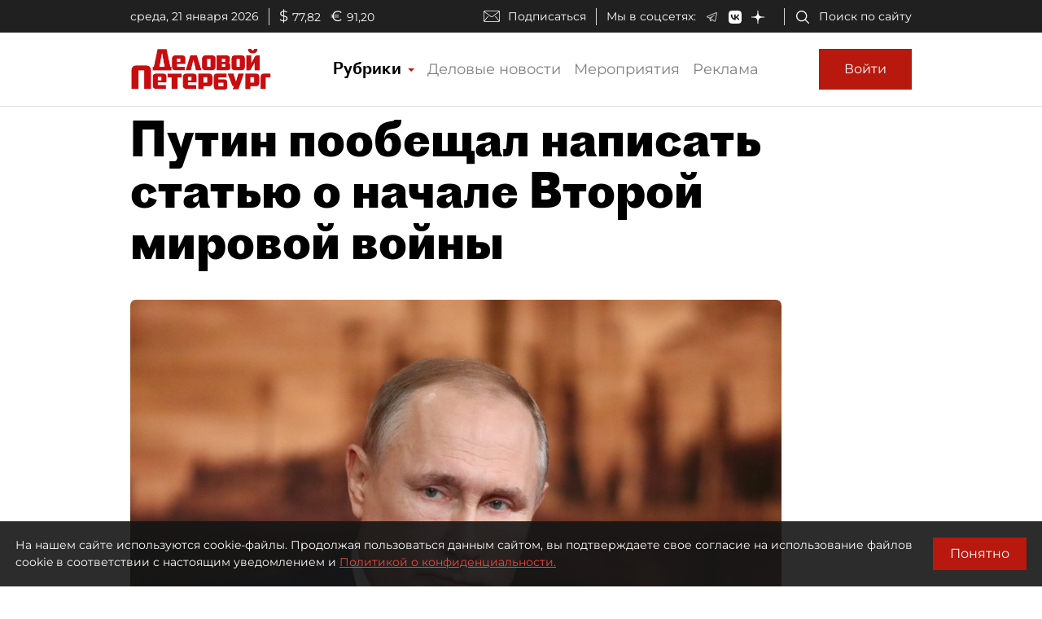

--- FILE ---
content_type: application/javascript
request_url: https://smi2.ru/counter/settings?payload=COmNAxj4w8P9vTM6JDhkN2YzNzRkLWMwYjItNGZiMS1hNDljLWM0Mjg5MjRkZWQzOA&cb=_callbacks____0mknroiyq
body_size: 1511
content:
_callbacks____0mknroiyq("[base64]");